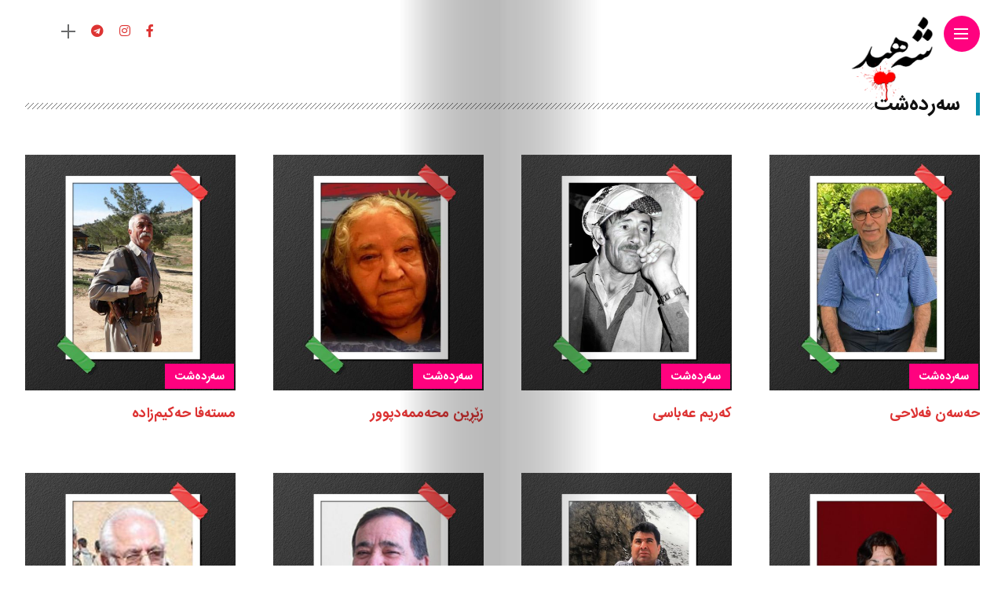

--- FILE ---
content_type: text/html; charset=UTF-8
request_url: https://shehid.com/?cat=51
body_size: 72178
content:

<!DOCTYPE html>
<html dir="rtl" lang="ckb">
<head>
    <meta charset="UTF-8">
    <meta http-equiv="X-UA-Compatible" content="IE=edge">
    <meta name="viewport" content="width=device-width, initial-scale=1">
    <link rel="profile" href="http://gmpg.org/xfn/11" />
    <link rel="pingback" href="https://shehid.com/xmlrpc.php">
		    <title>سەردەشت &#8211; شەهید</title>
<meta name='robots' content='max-image-preview:large' />
<link rel='dns-prefetch' href='//fonts.googleapis.com' />
<link rel="alternate" type="application/rss+xml" title="Feed ـی شەهید &raquo;" href="https://shehid.com/?feed=rss2" />
<link rel="alternate" type="application/rss+xml" title="Feed ـی لێدوانەکانی شەهید &raquo;" href="https://shehid.com/?feed=comments-rss2" />
<link rel="alternate" type="application/rss+xml" title="Feed ـی هاوپۆلەکانی شەهید &raquo; سەردەشت" href="https://shehid.com/?feed=rss2&#038;cat=51" />
<meta property="og:image" content="https://shehid.com/wp-content/uploads/2022/02/Sard343e34-490x550.jpg"/><meta property="og:description" content="ناسراو بە:حەسەن دیواڵی خەڵکی: دیواڵان- سەردەشت ساڵی لەدایك بوون: ١٩٥٤ شوێنی لەدایك بوون: دیواڵان- سەردەشت ڕێکەوتی مالئاوایی: ١٥ی ڕێبەندانی..."/><style id='wp-img-auto-sizes-contain-inline-css' type='text/css'>
img:is([sizes=auto i],[sizes^="auto," i]){contain-intrinsic-size:3000px 1500px}
/*# sourceURL=wp-img-auto-sizes-contain-inline-css */
</style>
<link rel='stylesheet' id='owl-carousel-css' href='https://shehid.com/wp-content/themes/anymag/assets/css/owl.carousel.css?ver=2.3.4' type='text/css' media='all' />
<link rel='stylesheet' id='fontawesome-css' href='https://shehid.com/wp-content/themes/anymag/assets/fonts/fontawesome-5.13.0/css/all.min.css?ver=5.13.0' type='text/css' media='all' />
<link rel='stylesheet' id='simplebar-css' href='https://shehid.com/wp-content/themes/anymag/assets/css/simple-bar.css?ver=2.2.1' type='text/css' media='all' />
<link rel='stylesheet' id='interlace-css-css' href='https://shehid.com/wp-content/themes/anymag/assets/css/interlace.css?ver=2.2.1' type='text/css' media='all' />
<link rel='stylesheet' id='anymag-main-css' href='https://shehid.com/wp-content/themes/anymag/style.css?ver=1.0' type='text/css' media='all' />
<style id='anymag-main-inline-css' type='text/css'>
body,input,.button,.content-part .post-meta,.widget_recent_entries span,.sidebar ul li.cat-item,.list-date,.latest-posts-meta,.post-meta,.slider-list-meta,.sidebar .widget_recent_comments .recentcomments .url,input,select,textarea {font-family:Poppins;}body,#hidden-sidebar.active .widgets-side,.magcover,.post-format,#top-bar-right,.turn-left {background:#fff;} .searchform-overlay {background-color:rgba(255,255,255,0.95);}body p {font-size:15px;line-height:1.6em; letter-spacing:0px;}h1,h2,h3,h4,h5,h6,.widget_recent_entries ul li a,.widget_recent_comments ul li a,.sidebar .widget-title,.post-readmore a,.intro-line h1,.sidebar .recentcomments a {font-family:Oswald;color:#111111;}a,.post-content a,.sidebar a,.post-comments span.reply a,.sidebar .widget a,.sidebar .widget.widget_archive li a {color:#111111;}a:hover,.post-content a:hover,.sidebar a:hover,.post-comments span.reply a:hover,.sidebar .widget ul li a:hover,.sidebar .widget.widget_archive li a:hover {color:#999999;} .post-title,.post-title a {font-size:26px; font-weight:800; line-height:1.3em; letter-spacing:0px;} .slide-title,.slide-title h2 a {font-size:44px; font-weight:800; letter-spacing:0px;} .slide-item {height:510px; } .page-title,.post-header h1,.item-related h5 a,.entry-title,.random-ttl a,.feat-categ-item .content-part h5 a,.sidebar .widget_recent_entries ul li a,.sidebar .widget-content .img-button,.sidebar .widget_recent_comments .recentcomments > a,.sidebar .latest-posts .latest-posts-item a {font-weight:800; } .top-menu-button,#nav-wrapper .simplebar-track.simplebar-vertical {background:#dd3333;}#nav-wrapper .simplebar-scrollbar::before {background:#ffffff} .nav-panel {background:#1e1e1e;}#nav-wrapper .nav-menu li a,.slicknav_nav li a {font-family:Oswald;font-size:33px;font-weight:800; } .magcover,.f-width #site-header {width:50%;} .magcontent,.f-width.nav-open #footer {width:50%; } .magheader {width:50%; } .f-width.nav-open #main-area {margin-left:50%;} .cover-logo {width:18%; } .single .cover-logo {width:80%;} .overlay,.post-overlay {opacity:.3; background:#000000} .fold-shadow-right,.fold-shadow-left,.fold-shadow {opacity:.0} .nav-panel .fold-shadow-left {opacity:.2}#nav-wrapper .nav-menu li a,.sub-menu-toggle::after,#nav-wrapper ul.nav-menu ul a,.slicknav_nav a,#top-search a.search {color:#ffffff;}#nav-wrapper .nav-menu li a:hover,#nav-wrapper .nav-menu li a:hover:after,#topbar-social-links a:hover,.slicknav_nav a:hover,.sticky-social a:hover,.sticky-subscribe a:hover,.current-menu-item > a {color:#fff!important;}#nav-wrapper .nav-menu li a {background:linear-gradient(to bottom,transparent 62%,#dd3333 0) left bottom/0 400% no-repeat; }#nav-wrapper .current-menu-item > a {background:#dd3333!important; }body,.post-list-entry p,.post-entry .post-meta li,.post-content,.post-author,.thecomment p,.latest-posts-meta,#post-navigation span,.sidebar .widget_recent_comments ul,.widget_meta li a,.about-content,.sidebar .widget_recent_comments .recentcomments .url,.comment-text .date,.post-navigation span,.searchform-overlay p,.searchform-overlay .search-field,.searchform-overlay .search-button,input,select,.hidden-sidebar-button a.open-hidden-sidebar,textarea {color:#787878;} .post-content h1,.post-content h2,.post-content h3,.post-content h4,.post-content h5,.post-content h6,.post-content blockquote,.comment-text blockquote,blockquote::before,.post-title,.post-title a,.about-title,.page-title,.post-header h1,.random-ttl a,.feat-title a,.item-related h5 a,.about-title,.about-content h5,.entry-title,.post-readmore a,.category-box h1,#post-navigation h6,.header-social-links a,.postnav-noimage .navprev::after,.postnav-noimage .navnext::after,.sidebar .widget-title,.sidebar .latest-posts-text h4 a,.sidebar .widget_recent_entries a,.sidebar .recentcomments a,.sidebar .widget-content .img-button,.thecomment .comment-text h6.author,.thecomment .comment-text h6.author a,#respond h,label {color:#111111;} .post-title:hover,.post-title a:hover,.random-ttl a:hover,.feat-title a:hover,.post-readmore a:hover,.item-related h5 a:hover,.post-navigation a:hover h6,.sidebar .latest-posts .latest-posts-text h4 a:hover,.sidebar .widget_recent_entries ul li a:hover,.sidebar #recentcomments li a:hover,.header-social-links a:hover {color:#999999;} .post-item .image-part,.owl-stage-outer,.random-image,.feat-categ-item .image-part,.category-wid .category-img,.about-img{border-radius:0px; } .post-item .image-part,.post-list .post-item .image-part {height:300px; } .entry-title {font-size:45px;line-height:1em; letter-spacing:0px; } .underline a {background:linear-gradient(to bottom,transparent 62%,#dd3333 0) left bottom/0 20% no-repeat; } .section-title h4,.author-content {border-left:3px solid #dd3333; }content-part .post-meta,.content-part .post-meta a,.post-meta li,.post-meta li span,.post-entry .post-meta a,.widget-date {color:#111111;}ul.post-meta li:not(:last-child)::after {background:#dd3333;} .content-part .post-meta a:hover,.sidebar .widget .tagcloud a:hover,.post-tags a:hover,.post-entry .post-meta a:hover {color:#999999;} .owl-prev:hover i,.owl-next:hover i,.widget li > .narrow i,.error404 h1 span,.intro-line h1 i,.intro-line h1 b,.intro-line h1 em,.intro-line h1 strong {color:#dd3333;} .post-categs-box .categ a,.single-categs-box .categ a {background:#dd3333;} .post-categs .categ a,.single-categs .categ a,.sidebar ul li.cat-item a,.sidebar ul li.cat-item a:hover {color:#dd3333;}blockquote {border-left:3px solid #dd3333; } .category-box h1 {border-left:5px solid #dd3333; } .post-format {color:#dd3333; } .post-tags a,.sidebar .widget .tagcloud a {background:#f2f2f2!important; color:#787878!important; } .post-readmore i,.post-comments .reply i {color:#dd3333!important; } .related-posts-cover-title h4 {border-bottom:3px solid #dd3333; } .sidebar .widget-title,.random-posts-title h3 {border-left:3px solid #dd3333; } .wp-block-search button,input[type='submit'],input.button {font-family:Oswald;background:#dd3333!important; color:#fff!important; } .wp-block-search button:hover,input[type="submit"]:hover,input.button:hover {background:#dd3333!important; color:#ffffff!important; } .wp-block-button a.wp-block-button__link {background-color:#dd3333; color:#ffffff; border:2px solid #dd3333; } .wp-block-button.is-style-outline a.wp-block-button__link {border:2px solid #dd3333; } .wp-block-button a.wp-block-button__link:hover,.wp-block-button.is-style-outline a.wp-block-button__link:hover {background-color:#dd3333; color:#ffffff; border:2px solid #dd3333; } .pagination .page-numbers.current,.pagination-post > span {background:#dd3333; color:#ffffff; } .navigation.pagination .nav-links a {background:#eeeeee; color:#787878; } .navigation.pagination .nav-links a:hover {background:#e8e8e8; color:#111111; } .intro-line {width:60%;} .intro-line h1 {font-size:26px; }#footer {background:#fafafa;}#footer,#footer-copyright {color:#989898;}#footer a {color:#111111;}#footer a:hover {color:#989898!important;}
/*# sourceURL=anymag-main-inline-css */
</style>
<link rel='stylesheet' id='anymag-responsive-css' href='https://shehid.com/wp-content/themes/anymag/assets/css/responsive.css?ver=1.0' type='text/css' media='all' />
<link rel='stylesheet' id='widgets-fonts-css' href='//fonts.googleapis.com/css?family=Bitter%3A400%2C500%2C600%7CPlayfair+Display%3A400%2C500%2C700%7COswald%3A400%2C500%2C600%7CRoboto%3A400%2C500%2C600%7CTeko%3A400%2C500%2C600&#038;subset=latin%2Clatin-ext' type='text/css' media='all' />
<link rel='stylesheet' id='sbi_styles-css' href='https://shehid.com/wp-content/plugins/instagram-feed/css/sbi-styles.min.css?ver=6.10.0' type='text/css' media='all' />
<style id='wp-emoji-styles-inline-css' type='text/css'>

	img.wp-smiley, img.emoji {
		display: inline !important;
		border: none !important;
		box-shadow: none !important;
		height: 1em !important;
		width: 1em !important;
		margin: 0 0.07em !important;
		vertical-align: -0.1em !important;
		background: none !important;
		padding: 0 !important;
	}
/*# sourceURL=wp-emoji-styles-inline-css */
</style>
<style id='wp-block-library-inline-css' type='text/css'>
:root{--wp-block-synced-color:#7a00df;--wp-block-synced-color--rgb:122,0,223;--wp-bound-block-color:var(--wp-block-synced-color);--wp-editor-canvas-background:#ddd;--wp-admin-theme-color:#007cba;--wp-admin-theme-color--rgb:0,124,186;--wp-admin-theme-color-darker-10:#006ba1;--wp-admin-theme-color-darker-10--rgb:0,107,160.5;--wp-admin-theme-color-darker-20:#005a87;--wp-admin-theme-color-darker-20--rgb:0,90,135;--wp-admin-border-width-focus:2px}@media (min-resolution:192dpi){:root{--wp-admin-border-width-focus:1.5px}}.wp-element-button{cursor:pointer}:root .has-very-light-gray-background-color{background-color:#eee}:root .has-very-dark-gray-background-color{background-color:#313131}:root .has-very-light-gray-color{color:#eee}:root .has-very-dark-gray-color{color:#313131}:root .has-vivid-green-cyan-to-vivid-cyan-blue-gradient-background{background:linear-gradient(135deg,#00d084,#0693e3)}:root .has-purple-crush-gradient-background{background:linear-gradient(135deg,#34e2e4,#4721fb 50%,#ab1dfe)}:root .has-hazy-dawn-gradient-background{background:linear-gradient(135deg,#faaca8,#dad0ec)}:root .has-subdued-olive-gradient-background{background:linear-gradient(135deg,#fafae1,#67a671)}:root .has-atomic-cream-gradient-background{background:linear-gradient(135deg,#fdd79a,#004a59)}:root .has-nightshade-gradient-background{background:linear-gradient(135deg,#330968,#31cdcf)}:root .has-midnight-gradient-background{background:linear-gradient(135deg,#020381,#2874fc)}:root{--wp--preset--font-size--normal:16px;--wp--preset--font-size--huge:42px}.has-regular-font-size{font-size:1em}.has-larger-font-size{font-size:2.625em}.has-normal-font-size{font-size:var(--wp--preset--font-size--normal)}.has-huge-font-size{font-size:var(--wp--preset--font-size--huge)}.has-text-align-center{text-align:center}.has-text-align-left{text-align:left}.has-text-align-right{text-align:right}.has-fit-text{white-space:nowrap!important}#end-resizable-editor-section{display:none}.aligncenter{clear:both}.items-justified-left{justify-content:flex-start}.items-justified-center{justify-content:center}.items-justified-right{justify-content:flex-end}.items-justified-space-between{justify-content:space-between}.screen-reader-text{border:0;clip-path:inset(50%);height:1px;margin:-1px;overflow:hidden;padding:0;position:absolute;width:1px;word-wrap:normal!important}.screen-reader-text:focus{background-color:#ddd;clip-path:none;color:#444;display:block;font-size:1em;height:auto;left:5px;line-height:normal;padding:15px 23px 14px;text-decoration:none;top:5px;width:auto;z-index:100000}html :where(.has-border-color){border-style:solid}html :where([style*=border-top-color]){border-top-style:solid}html :where([style*=border-right-color]){border-right-style:solid}html :where([style*=border-bottom-color]){border-bottom-style:solid}html :where([style*=border-left-color]){border-left-style:solid}html :where([style*=border-width]){border-style:solid}html :where([style*=border-top-width]){border-top-style:solid}html :where([style*=border-right-width]){border-right-style:solid}html :where([style*=border-bottom-width]){border-bottom-style:solid}html :where([style*=border-left-width]){border-left-style:solid}html :where(img[class*=wp-image-]){height:auto;max-width:100%}:where(figure){margin:0 0 1em}html :where(.is-position-sticky){--wp-admin--admin-bar--position-offset:var(--wp-admin--admin-bar--height,0px)}@media screen and (max-width:600px){html :where(.is-position-sticky){--wp-admin--admin-bar--position-offset:0px}}

/*# sourceURL=wp-block-library-inline-css */
</style><style id='global-styles-inline-css' type='text/css'>
:root{--wp--preset--aspect-ratio--square: 1;--wp--preset--aspect-ratio--4-3: 4/3;--wp--preset--aspect-ratio--3-4: 3/4;--wp--preset--aspect-ratio--3-2: 3/2;--wp--preset--aspect-ratio--2-3: 2/3;--wp--preset--aspect-ratio--16-9: 16/9;--wp--preset--aspect-ratio--9-16: 9/16;--wp--preset--color--black: #000000;--wp--preset--color--cyan-bluish-gray: #abb8c3;--wp--preset--color--white: #ffffff;--wp--preset--color--pale-pink: #f78da7;--wp--preset--color--vivid-red: #cf2e2e;--wp--preset--color--luminous-vivid-orange: #ff6900;--wp--preset--color--luminous-vivid-amber: #fcb900;--wp--preset--color--light-green-cyan: #7bdcb5;--wp--preset--color--vivid-green-cyan: #00d084;--wp--preset--color--pale-cyan-blue: #8ed1fc;--wp--preset--color--vivid-cyan-blue: #0693e3;--wp--preset--color--vivid-purple: #9b51e0;--wp--preset--gradient--vivid-cyan-blue-to-vivid-purple: linear-gradient(135deg,rgb(6,147,227) 0%,rgb(155,81,224) 100%);--wp--preset--gradient--light-green-cyan-to-vivid-green-cyan: linear-gradient(135deg,rgb(122,220,180) 0%,rgb(0,208,130) 100%);--wp--preset--gradient--luminous-vivid-amber-to-luminous-vivid-orange: linear-gradient(135deg,rgb(252,185,0) 0%,rgb(255,105,0) 100%);--wp--preset--gradient--luminous-vivid-orange-to-vivid-red: linear-gradient(135deg,rgb(255,105,0) 0%,rgb(207,46,46) 100%);--wp--preset--gradient--very-light-gray-to-cyan-bluish-gray: linear-gradient(135deg,rgb(238,238,238) 0%,rgb(169,184,195) 100%);--wp--preset--gradient--cool-to-warm-spectrum: linear-gradient(135deg,rgb(74,234,220) 0%,rgb(151,120,209) 20%,rgb(207,42,186) 40%,rgb(238,44,130) 60%,rgb(251,105,98) 80%,rgb(254,248,76) 100%);--wp--preset--gradient--blush-light-purple: linear-gradient(135deg,rgb(255,206,236) 0%,rgb(152,150,240) 100%);--wp--preset--gradient--blush-bordeaux: linear-gradient(135deg,rgb(254,205,165) 0%,rgb(254,45,45) 50%,rgb(107,0,62) 100%);--wp--preset--gradient--luminous-dusk: linear-gradient(135deg,rgb(255,203,112) 0%,rgb(199,81,192) 50%,rgb(65,88,208) 100%);--wp--preset--gradient--pale-ocean: linear-gradient(135deg,rgb(255,245,203) 0%,rgb(182,227,212) 50%,rgb(51,167,181) 100%);--wp--preset--gradient--electric-grass: linear-gradient(135deg,rgb(202,248,128) 0%,rgb(113,206,126) 100%);--wp--preset--gradient--midnight: linear-gradient(135deg,rgb(2,3,129) 0%,rgb(40,116,252) 100%);--wp--preset--font-size--small: 13px;--wp--preset--font-size--medium: 20px;--wp--preset--font-size--large: 36px;--wp--preset--font-size--x-large: 42px;--wp--preset--spacing--20: 0.44rem;--wp--preset--spacing--30: 0.67rem;--wp--preset--spacing--40: 1rem;--wp--preset--spacing--50: 1.5rem;--wp--preset--spacing--60: 2.25rem;--wp--preset--spacing--70: 3.38rem;--wp--preset--spacing--80: 5.06rem;--wp--preset--shadow--natural: 6px 6px 9px rgba(0, 0, 0, 0.2);--wp--preset--shadow--deep: 12px 12px 50px rgba(0, 0, 0, 0.4);--wp--preset--shadow--sharp: 6px 6px 0px rgba(0, 0, 0, 0.2);--wp--preset--shadow--outlined: 6px 6px 0px -3px rgb(255, 255, 255), 6px 6px rgb(0, 0, 0);--wp--preset--shadow--crisp: 6px 6px 0px rgb(0, 0, 0);}:where(.is-layout-flex){gap: 0.5em;}:where(.is-layout-grid){gap: 0.5em;}body .is-layout-flex{display: flex;}.is-layout-flex{flex-wrap: wrap;align-items: center;}.is-layout-flex > :is(*, div){margin: 0;}body .is-layout-grid{display: grid;}.is-layout-grid > :is(*, div){margin: 0;}:where(.wp-block-columns.is-layout-flex){gap: 2em;}:where(.wp-block-columns.is-layout-grid){gap: 2em;}:where(.wp-block-post-template.is-layout-flex){gap: 1.25em;}:where(.wp-block-post-template.is-layout-grid){gap: 1.25em;}.has-black-color{color: var(--wp--preset--color--black) !important;}.has-cyan-bluish-gray-color{color: var(--wp--preset--color--cyan-bluish-gray) !important;}.has-white-color{color: var(--wp--preset--color--white) !important;}.has-pale-pink-color{color: var(--wp--preset--color--pale-pink) !important;}.has-vivid-red-color{color: var(--wp--preset--color--vivid-red) !important;}.has-luminous-vivid-orange-color{color: var(--wp--preset--color--luminous-vivid-orange) !important;}.has-luminous-vivid-amber-color{color: var(--wp--preset--color--luminous-vivid-amber) !important;}.has-light-green-cyan-color{color: var(--wp--preset--color--light-green-cyan) !important;}.has-vivid-green-cyan-color{color: var(--wp--preset--color--vivid-green-cyan) !important;}.has-pale-cyan-blue-color{color: var(--wp--preset--color--pale-cyan-blue) !important;}.has-vivid-cyan-blue-color{color: var(--wp--preset--color--vivid-cyan-blue) !important;}.has-vivid-purple-color{color: var(--wp--preset--color--vivid-purple) !important;}.has-black-background-color{background-color: var(--wp--preset--color--black) !important;}.has-cyan-bluish-gray-background-color{background-color: var(--wp--preset--color--cyan-bluish-gray) !important;}.has-white-background-color{background-color: var(--wp--preset--color--white) !important;}.has-pale-pink-background-color{background-color: var(--wp--preset--color--pale-pink) !important;}.has-vivid-red-background-color{background-color: var(--wp--preset--color--vivid-red) !important;}.has-luminous-vivid-orange-background-color{background-color: var(--wp--preset--color--luminous-vivid-orange) !important;}.has-luminous-vivid-amber-background-color{background-color: var(--wp--preset--color--luminous-vivid-amber) !important;}.has-light-green-cyan-background-color{background-color: var(--wp--preset--color--light-green-cyan) !important;}.has-vivid-green-cyan-background-color{background-color: var(--wp--preset--color--vivid-green-cyan) !important;}.has-pale-cyan-blue-background-color{background-color: var(--wp--preset--color--pale-cyan-blue) !important;}.has-vivid-cyan-blue-background-color{background-color: var(--wp--preset--color--vivid-cyan-blue) !important;}.has-vivid-purple-background-color{background-color: var(--wp--preset--color--vivid-purple) !important;}.has-black-border-color{border-color: var(--wp--preset--color--black) !important;}.has-cyan-bluish-gray-border-color{border-color: var(--wp--preset--color--cyan-bluish-gray) !important;}.has-white-border-color{border-color: var(--wp--preset--color--white) !important;}.has-pale-pink-border-color{border-color: var(--wp--preset--color--pale-pink) !important;}.has-vivid-red-border-color{border-color: var(--wp--preset--color--vivid-red) !important;}.has-luminous-vivid-orange-border-color{border-color: var(--wp--preset--color--luminous-vivid-orange) !important;}.has-luminous-vivid-amber-border-color{border-color: var(--wp--preset--color--luminous-vivid-amber) !important;}.has-light-green-cyan-border-color{border-color: var(--wp--preset--color--light-green-cyan) !important;}.has-vivid-green-cyan-border-color{border-color: var(--wp--preset--color--vivid-green-cyan) !important;}.has-pale-cyan-blue-border-color{border-color: var(--wp--preset--color--pale-cyan-blue) !important;}.has-vivid-cyan-blue-border-color{border-color: var(--wp--preset--color--vivid-cyan-blue) !important;}.has-vivid-purple-border-color{border-color: var(--wp--preset--color--vivid-purple) !important;}.has-vivid-cyan-blue-to-vivid-purple-gradient-background{background: var(--wp--preset--gradient--vivid-cyan-blue-to-vivid-purple) !important;}.has-light-green-cyan-to-vivid-green-cyan-gradient-background{background: var(--wp--preset--gradient--light-green-cyan-to-vivid-green-cyan) !important;}.has-luminous-vivid-amber-to-luminous-vivid-orange-gradient-background{background: var(--wp--preset--gradient--luminous-vivid-amber-to-luminous-vivid-orange) !important;}.has-luminous-vivid-orange-to-vivid-red-gradient-background{background: var(--wp--preset--gradient--luminous-vivid-orange-to-vivid-red) !important;}.has-very-light-gray-to-cyan-bluish-gray-gradient-background{background: var(--wp--preset--gradient--very-light-gray-to-cyan-bluish-gray) !important;}.has-cool-to-warm-spectrum-gradient-background{background: var(--wp--preset--gradient--cool-to-warm-spectrum) !important;}.has-blush-light-purple-gradient-background{background: var(--wp--preset--gradient--blush-light-purple) !important;}.has-blush-bordeaux-gradient-background{background: var(--wp--preset--gradient--blush-bordeaux) !important;}.has-luminous-dusk-gradient-background{background: var(--wp--preset--gradient--luminous-dusk) !important;}.has-pale-ocean-gradient-background{background: var(--wp--preset--gradient--pale-ocean) !important;}.has-electric-grass-gradient-background{background: var(--wp--preset--gradient--electric-grass) !important;}.has-midnight-gradient-background{background: var(--wp--preset--gradient--midnight) !important;}.has-small-font-size{font-size: var(--wp--preset--font-size--small) !important;}.has-medium-font-size{font-size: var(--wp--preset--font-size--medium) !important;}.has-large-font-size{font-size: var(--wp--preset--font-size--large) !important;}.has-x-large-font-size{font-size: var(--wp--preset--font-size--x-large) !important;}
/*# sourceURL=global-styles-inline-css */
</style>

<style id='classic-theme-styles-inline-css' type='text/css'>
/*! This file is auto-generated */
.wp-block-button__link{color:#fff;background-color:#32373c;border-radius:9999px;box-shadow:none;text-decoration:none;padding:calc(.667em + 2px) calc(1.333em + 2px);font-size:1.125em}.wp-block-file__button{background:#32373c;color:#fff;text-decoration:none}
/*# sourceURL=/wp-includes/css/classic-themes.min.css */
</style>
<link rel='stylesheet' id='contact-form-7-css' href='https://shehid.com/wp-content/plugins/contact-form-7/includes/css/styles.css?ver=6.1.4' type='text/css' media='all' />
<link rel='stylesheet' id='contact-form-7-rtl-css' href='https://shehid.com/wp-content/plugins/contact-form-7/includes/css/styles-rtl.css?ver=6.1.4' type='text/css' media='all' />
<link rel='stylesheet' id='google-fonts-anymag-css' href='//fonts.googleapis.com/css?family=Poppins:100,100italic,200,200italic,300,300italic,400,400italic,500,500italic,600,600italic,700,700italic,800,800italic,900,900italic%7COswald:100,100italic,200,200italic,300,300italic,400,400italic,500,500italic,600,600italic,700,700italic,800,800italic,900,900italic' type='text/css' media='all' />
<link rel='stylesheet' id='anymag-style-css' href='https://shehid.com/wp-content/themes/anymag/style.css?ver=833619930437' type='text/css' media='all' />
<link rel='stylesheet' id='forget-about-shortcode-buttons-css' href='https://shehid.com/wp-content/plugins/forget-about-shortcode-buttons/public/css/button-styles.css?ver=2.1.3' type='text/css' media='all' />
<script type="text/javascript" src="https://shehid.com/wp-includes/js/jquery/jquery.min.js?ver=3.7.1" id="jquery-core-js"></script>
<script type="text/javascript" src="https://shehid.com/wp-includes/js/jquery/jquery-migrate.min.js?ver=3.4.1" id="jquery-migrate-js"></script>
<link rel="https://api.w.org/" href="https://shehid.com/index.php?rest_route=/" /><link rel="alternate" title="JSON" type="application/json" href="https://shehid.com/index.php?rest_route=/wp/v2/categories/51" /><link rel="EditURI" type="application/rsd+xml" title="RSD" href="https://shehid.com/xmlrpc.php?rsd" />
<link rel="stylesheet" href="https://shehid.com/wp-content/themes/anymag/rtl.css" type="text/css" media="screen" /><meta name="generator" content="WordPress 6.9" />
<style type="text/css">.recentcomments a{display:inline !important;padding:0 !important;margin:0 !important;}</style><link rel="icon" href="https://shehid.com/wp-content/uploads/2022/08/cropped-arm-kdpi-1-32x32.jpg" sizes="32x32" />
<link rel="icon" href="https://shehid.com/wp-content/uploads/2022/08/cropped-arm-kdpi-1-192x192.jpg" sizes="192x192" />
<link rel="apple-touch-icon" href="https://shehid.com/wp-content/uploads/2022/08/cropped-arm-kdpi-1-180x180.jpg" />
<meta name="msapplication-TileImage" content="https://shehid.com/wp-content/uploads/2022/08/cropped-arm-kdpi-1-270x270.jpg" />
		<style type="text/css" id="wp-custom-css">
			.post-content p {
	margin-bottom:0px !important;
}
.pagination {
    display: inline-block;
    padding-left: 0;
    margin: 20px 0;
    border-radius: 4px;
}
.pagination > li {
    display: inline;
}
.pagination > li > a,
.pagination > li > span {
    position: relative;
    float: left;
    padding: 6px 12px;
    margin-left: -1px;
    line-height: 1.42857143;
    color: #337ab7;
    text-decoration: none;
    background-color: #fff;
    border: 1px solid #ddd;
}
.pagination > li:first-child > a,
.pagination > li:first-child > span {
    margin-left: 0;
    border-top-left-radius: 4px;
    border-bottom-left-radius: 4px;
}
.pagination > li:last-child > a,
.pagination > li:last-child > span {
    border-top-right-radius: 4px;
    border-bottom-right-radius: 4px;
}
.pagination > li > a:focus,
.pagination > li > a:hover,
.pagination > li > span:focus,
.pagination > li > span:hover {
    z-index: 2;
    color: #23527c;
    background-color: #eee;
    border-color: #ddd;
}
.pagination > .active > a,
.pagination > .active > a:focus,
.pagination > .active > a:hover,
.pagination > .active > span,
.pagination > .active > span:focus,
.pagination > .active > span:hover {
    z-index: 3;
    color: #fff;
    cursor: default;
    background-color: #337ab7;
    border-color: #337ab7;
}
.pagination > .disabled > a,
.pagination > .disabled > a:focus,
.pagination > .disabled > a:hover,
.pagination > .disabled > span,
.pagination > .disabled > span:focus,
.pagination > .disabled > span:hover {
    color: #777;
    cursor: not-allowed;
    background-color: #fff;
    border-color: #ddd;
}
.pagination-lg > li > a,
.pagination-lg > li > span {
    padding: 10px 16px;
    font-size: 18px;
    line-height: 1.3333333;
}
.pagination-lg > li:first-child > a,
.pagination-lg > li:first-child > span {
    border-top-left-radius: 6px;
    border-bottom-left-radius: 6px;
}
.pagination-lg > li:last-child > a,
.pagination-lg > li:last-child > span {
    border-top-right-radius: 6px;
    border-bottom-right-radius: 6px;
}
.pagination-sm > li > a,
.pagination-sm > li > span {
    padding: 5px 10px;
    font-size: 12px;
    line-height: 1.5;
}
.pagination-sm > li:first-child > a,
.pagination-sm > li:first-child > span {
    border-top-left-radius: 3px;
    border-bottom-left-radius: 3px;
}
.pagination-sm > li:last-child > a,
.pagination-sm > li:last-child > span {
    border-top-right-radius: 3px;
    border-bottom-right-radius: 3px;
}

.pager {
    padding-left: 0;
    margin: 20px 0;
    text-align: center;
    list-style: none;
}
.pager li {
    display: inline;
}
.pager li > a,
.pager li > span {
    display: inline-block;
    padding: 5px 14px;
    background-color: #fff;
    border: 1px solid #ddd;
    border-radius: 15px;
}
.pager li > a:focus,
.pager li > a:hover {
    text-decoration: none;
    background-color: #eee;
}
.pager .next > a,
.pager .next > span {
    float: right;
}
.pager .previous > a,
.pager .previous > span {
    float: left;
}
.pager .disabled > a,
.pager .disabled > a:focus,
.pager .disabled > a:hover,
.pager .disabled > span {
    color: #777;
    cursor: not-allowed;
    background-color: #fff;
}



.post-title, .post-title a ,  .random-ttl h5 a {
	
	color:#dd3333 !important;

}


.pagination > .active > a, .pagination > .active > a:focus, .pagination > .active > a:hover, .pagination > .active > span, .pagination > .active > span:focus, .pagination > .active > span:hover {

	background-color: #dd3333 !important;
 	border-color: #fff !important;

}


.underline a {

background: linear-gradient(to bottom,transparent 62%,#dd3333 0) right bottom/0 20% no-repeat !important;

}

.pagination > li > a, .pagination > li > span {
	color:#dd3333 !important;
}

ul , ul li , ol li {
	list-style:none !important;
}

.header-social-links a , .post-entry .entry-title{
  color: #dd3433 !important;
}

.pagination li.active span {
	color:#fff !important;
}


.category-2 .post-grid .post-item {
    margin: 0 0 50px 2% !important;
}



.post-content li , .post-content p , .post-content li span , .post-content p span {

	font-size:15px !important;

}

h5 {
  font-size: 14px;
}
h6 {
  font-size: 15px;
}

#nav-wrapper .nav-menu li a, .slicknav_nav li a {
	    font-size: 23px !important;
	 	line-height: 52px !important;
}


.entry-title {
	font-size:26px !important;
	line-height:50px;
	
}

.feat-categ-item .content-part h5 a {
	font-size: 15px !important;
	line-height:32px !important;
}

.post-title, .post-title a {
    font-size: 16px !important;
}

.f-width .category-box h1 {
  font-size: 23px !important;
}

.post-categs-box .categ a, .single-categs-box .categ a {
	font-size: 13px !important;
}


.slide-title, .slide-title h2 a {
    font-size: 28px !important;
    line-height: 49px !important;
}

.sidebar .widget-title, .random-posts-title h3 {
	font-family: 'K24';
}

.sidebar ul li.cat-item a {
	font-family: 'K24';
}

.post-meta , .single-post-date {
	display:none !important;
}		</style>
		</head>

<body class="rtl archive category category-serdasht category-51 wp-theme-anymag">

  	
	<div id="hidden-sidebar" class="sidebar">
		<div class="widgets-side">
			<a href="#" class="close-button"><i class="close-icon"></i></a>
			<div id="archives-2" class="widget widget_archive"><h4 class="widget-title">ئه‌رشیفه‌کان</h4>
			<ul>
					<li><a href='https://shehid.com/?m=202406'>حوزه‌یران 2024</a></li>
	<li><a href='https://shehid.com/?m=202405'>ئایار 2024</a></li>
	<li><a href='https://shehid.com/?m=202302'>شوبات 2023</a></li>
	<li><a href='https://shehid.com/?m=202212'>كانونی یه‌كه‌م 2022</a></li>
	<li><a href='https://shehid.com/?m=202210'>تشرینی یه‌كه‌م 2022</a></li>
	<li><a href='https://shehid.com/?m=202209'>ئه‌یلول 2022</a></li>
	<li><a href='https://shehid.com/?m=202208'>ئاب 2022</a></li>
	<li><a href='https://shehid.com/?m=202207'>تەممووز 2022</a></li>
	<li><a href='https://shehid.com/?m=202206'>حوزه‌یران 2022</a></li>
	<li><a href='https://shehid.com/?m=202205'>ئایار 2022</a></li>
	<li><a href='https://shehid.com/?m=202204'>نیسان 2022</a></li>
	<li><a href='https://shehid.com/?m=202203'>ئازار 2022</a></li>
	<li><a href='https://shehid.com/?m=202202'>شوبات 2022</a></li>
	<li><a href='https://shehid.com/?m=202201'>كانونی دووه‌م 2022</a></li>
	<li><a href='https://shehid.com/?m=202112'>كانونی یه‌كه‌م 2021</a></li>
	<li><a href='https://shehid.com/?m=202111'>تشرینی دووه‌م 2021</a></li>
	<li><a href='https://shehid.com/?m=202110'>تشرینی یه‌كه‌م 2021</a></li>
	<li><a href='https://shehid.com/?m=202109'>ئه‌یلول 2021</a></li>
	<li><a href='https://shehid.com/?m=202108'>ئاب 2021</a></li>
	<li><a href='https://shehid.com/?m=202107'>تەممووز 2021</a></li>
	<li><a href='https://shehid.com/?m=202106'>حوزه‌یران 2021</a></li>
	<li><a href='https://shehid.com/?m=202105'>ئایار 2021</a></li>
	<li><a href='https://shehid.com/?m=202104'>نیسان 2021</a></li>
	<li><a href='https://shehid.com/?m=202103'>ئازار 2021</a></li>
	<li><a href='https://shehid.com/?m=202102'>شوبات 2021</a></li>
	<li><a href='https://shehid.com/?m=202101'>كانونی دووه‌م 2021</a></li>
	<li><a href='https://shehid.com/?m=202005'>ئایار 2020</a></li>
	<li><a href='https://shehid.com/?m=202004'>نیسان 2020</a></li>
			</ul>

			</div><div id="categories-2" class="widget widget_categories"><h4 class="widget-title">هاوپۆله‌كان</h4>
			<ul>
					<li class="cat-item cat-item-81"><a href="https://shehid.com/?cat=81">ئیعدامی ٥٩ لاوی مەهاباد</a>
</li>
	<li class="cat-item cat-item-2"><a href="https://shehid.com/?cat=2">بابەت</a>
</li>
	<li class="cat-item cat-item-46"><a href="https://shehid.com/?cat=46">بانە</a>
</li>
	<li class="cat-item cat-item-47"><a href="https://shehid.com/?cat=47">بۆکان</a>
</li>
	<li class="cat-item cat-item-78"><a href="https://shehid.com/?cat=78">پەرتووکی شەهیدان</a>
</li>
	<li class="cat-item cat-item-68"><a href="https://shehid.com/?cat=68">پۆستەری شەهیدان</a>
</li>
	<li class="cat-item cat-item-65"><a href="https://shehid.com/?cat=65">پیرانشار</a>
</li>
	<li class="cat-item cat-item-76"><a href="https://shehid.com/?cat=76">جوڵانەوەی ٤٦-٤٧</a>
</li>
	<li class="cat-item cat-item-66"><a href="https://shehid.com/?cat=66">دالەهۆ</a>
</li>
	<li class="cat-item cat-item-48"><a href="https://shehid.com/?cat=48">دیواندەرە</a>
</li>
	<li class="cat-item cat-item-49"><a href="https://shehid.com/?cat=49">رەبەت</a>
</li>
	<li class="cat-item cat-item-44"><a href="https://shehid.com/?cat=44">ڕێبەرانی شەهید</a>
</li>
	<li class="cat-item cat-item-69"><a href="https://shehid.com/?cat=69">ژیاننامەی شەهیدان</a>
</li>
	<li class="cat-item cat-item-50"><a href="https://shehid.com/?cat=50">سنە</a>
</li>
	<li class="cat-item cat-item-51 current-cat"><a aria-current="page" href="https://shehid.com/?cat=51">سەردەشت</a>
</li>
	<li class="cat-item cat-item-52"><a href="https://shehid.com/?cat=52">سەقز</a>
</li>
	<li class="cat-item cat-item-53"><a href="https://shehid.com/?cat=53">سەڵماس</a>
</li>
	<li class="cat-item cat-item-54"><a href="https://shehid.com/?cat=54">شنۆ</a>
</li>
	<li class="cat-item cat-item-77"><a href="https://shehid.com/?cat=77">شەهیدانی ١٧ ی خەرمانان</a>
</li>
	<li class="cat-item cat-item-83"><a href="https://shehid.com/?cat=83">شەهیدانی ٦ ی ڕەزبەر</a>
</li>
	<li class="cat-item cat-item-45"><a href="https://shehid.com/?cat=45">شەهیدانی ڕێبەریی</a>
</li>
	<li class="cat-item cat-item-75"><a href="https://shehid.com/?cat=75">شەهیدانی کۆماری کوردستان</a>
</li>
	<li class="cat-item cat-item-62"><a href="https://shehid.com/?cat=62">فەرماندەرانی شەهید</a>
</li>
	<li class="cat-item cat-item-63"><a href="https://shehid.com/?cat=63">کاروانی شەهیدان</a>
</li>
	<li class="cat-item cat-item-67"><a href="https://shehid.com/?cat=67">کرماشان و کامیاران</a>
</li>
	<li class="cat-item cat-item-79"><a href="https://shehid.com/?cat=79">لەکەشکۆڵی هاوسەنگەرانەوە</a>
</li>
	<li class="cat-item cat-item-55"><a href="https://shehid.com/?cat=55">ماکۆ ، خۆی</a>
</li>
	<li class="cat-item cat-item-56"><a href="https://shehid.com/?cat=56">مەریوان</a>
</li>
	<li class="cat-item cat-item-57"><a href="https://shehid.com/?cat=57">مەهاباد</a>
</li>
	<li class="cat-item cat-item-58"><a href="https://shehid.com/?cat=58">نەغەدە</a>
</li>
	<li class="cat-item cat-item-59"><a href="https://shehid.com/?cat=59">هەورامان و جوانرۆ</a>
</li>
	<li class="cat-item cat-item-60"><a href="https://shehid.com/?cat=60">هەوشار</a>
</li>
	<li class="cat-item cat-item-61"><a href="https://shehid.com/?cat=61">ورمێ</a>
</li>
	<li class="cat-item cat-item-1"><a href="https://shehid.com/?cat=1">یادی شەهیدان</a>
</li>
			</ul>

			</div><div id="meta-2" class="widget widget_meta"><h4 class="widget-title">په‌یوه‌ندی دار:</h4>
		<ul>
						<li><a href="https://shehid.com/wp-login.php">چوونەژوورەوە</a></li>
			<li><a href="https://shehid.com/?feed=rss2">ڕاگەیەنەری بابەتەکان</a></li>
			<li><a href="https://shehid.com/?feed=comments-rss2">پێشبردنی سەرنجەکان</a></li>

			<li><a href="https://wordpress.org/">WordPress.org</a></li>
		</ul>

		</div><div id="category-9" class="widget widget_category"></div>		</div>
	</div>

<div class="site-wrapper f-width">
  <div class="magheader">
         <header id="site-header">
  
  <div class="top-menu-button">
    <a href="#" class="open-hidden-menu">
      <span class="bar-1"></span>
      <span class="bar-2"></span>
      <span class="bar-3"></span>
    </a>
  </div>

  <div class="top-logo">
        <a href="https://shehid.com/"><img src="https://shehid.com/wp-content/uploads/2021/01/logotransparent.png" alt="شەهید" /></a>
     
  </div>
  
  <div class="nav-panel">
    <div class="fold-shadow-left"></div>
    <div class="nav-header">
      <div class="menu-logo">
                <a href="https://shehid.com/"><img src="https://shehid.com/wp-content/uploads/2022/08/Arm_KDPI2022.png" alt="شەهید" /></a>
         
      </div>
          </div>
    <div id="nav-wrapper" data-simplebar>
      <div class="menu-%d9%be%db%95%d8%b1%d8%aa%d9%88%d9%88%d9%83-container"><ul id="menu-%d9%be%db%95%d8%b1%d8%aa%d9%88%d9%88%d9%83" class="nav-menu"><li id="menu-item-1273" class="menu-item menu-item-type-custom menu-item-object-custom menu-item-home menu-item-1273"><a href="http://shehid.com">سەرەتا</a></li>
<li id="menu-item-3424" class="menu-item menu-item-type-taxonomy menu-item-object-category menu-item-3424"><a href="https://shehid.com/?cat=75">شەهیدانی کۆماری کوردستان</a></li>
<li id="menu-item-3425" class="menu-item menu-item-type-taxonomy menu-item-object-category menu-item-3425"><a href="https://shehid.com/?cat=76">جوڵانەوەی ٤٦-٤٧</a></li>
<li id="menu-item-1274" class="menu-item menu-item-type-taxonomy menu-item-object-category menu-item-has-children menu-item-1274"><a href="https://shehid.com/?cat=44">ڕێبەرانی شەهید</a><span class="sub-menu-toggle"></span>
<ul class="sub-menu">
	<li id="menu-item-1375" class="menu-item menu-item-type-post_type menu-item-object-post menu-item-1375"><a href="https://shehid.com/?p=1313">پێشەوا قازی محەممەد</a></li>
	<li id="menu-item-1374" class="menu-item menu-item-type-post_type menu-item-object-post menu-item-1374"><a href="https://shehid.com/?p=1325">دوکتور عەبدولڕەحمان قاسملوو</a></li>
	<li id="menu-item-1373" class="menu-item menu-item-type-post_type menu-item-object-post menu-item-1373"><a href="https://shehid.com/?p=1336">دوكتور سادق شەڕەفکەندی</a></li>
</ul>
</li>
<li id="menu-item-1275" class="menu-item menu-item-type-taxonomy menu-item-object-category menu-item-1275"><a href="https://shehid.com/?cat=45">شەهیدانی ڕێبەریی</a></li>
<li id="menu-item-21329" class="menu-item menu-item-type-taxonomy menu-item-object-category menu-item-21329"><a href="https://shehid.com/?cat=81">ئیعدامی ٥٩ لاوی مەهاباد</a></li>
<li id="menu-item-3426" class="menu-item menu-item-type-taxonomy menu-item-object-category menu-item-3426"><a href="https://shehid.com/?cat=77">شەهیدانی ١٧ ی خەرمانان</a></li>
<li id="menu-item-21673" class="menu-item menu-item-type-taxonomy menu-item-object-category menu-item-21673"><a href="https://shehid.com/?cat=83">شەهیدانی ٦ ی ڕەزبەر</a></li>
<li id="menu-item-2107" class="menu-item menu-item-type-custom menu-item-object-custom current-menu-ancestor current-menu-parent menu-item-has-children menu-item-2107"><a href="#">شەهیدانی هێز و کۆمیتە شارستانەکان</a><span class="sub-menu-toggle"></span>
<ul class="sub-menu">
	<li id="menu-item-1279" class="menu-item menu-item-type-taxonomy menu-item-object-category menu-item-1279"><a href="https://shehid.com/?cat=46">بانە</a></li>
	<li id="menu-item-1280" class="menu-item menu-item-type-taxonomy menu-item-object-category menu-item-1280"><a href="https://shehid.com/?cat=47">بۆکان</a></li>
	<li id="menu-item-1281" class="menu-item menu-item-type-taxonomy menu-item-object-category menu-item-1281"><a href="https://shehid.com/?cat=48">دیواندەرە</a></li>
	<li id="menu-item-1282" class="menu-item menu-item-type-taxonomy menu-item-object-category menu-item-1282"><a href="https://shehid.com/?cat=49">رەبەت</a></li>
	<li id="menu-item-1283" class="menu-item menu-item-type-taxonomy menu-item-object-category menu-item-1283"><a href="https://shehid.com/?cat=50">سنە</a></li>
	<li id="menu-item-1284" class="menu-item menu-item-type-taxonomy menu-item-object-category current-menu-item menu-item-1284"><a href="https://shehid.com/?cat=51" aria-current="page">سەردەشت</a></li>
	<li id="menu-item-1285" class="menu-item menu-item-type-taxonomy menu-item-object-category menu-item-1285"><a href="https://shehid.com/?cat=52">سەقز</a></li>
	<li id="menu-item-1286" class="menu-item menu-item-type-taxonomy menu-item-object-category menu-item-1286"><a href="https://shehid.com/?cat=53">سەڵماس</a></li>
	<li id="menu-item-1287" class="menu-item menu-item-type-taxonomy menu-item-object-category menu-item-1287"><a href="https://shehid.com/?cat=54">شنۆ</a></li>
	<li id="menu-item-1288" class="menu-item menu-item-type-taxonomy menu-item-object-category menu-item-1288"><a href="https://shehid.com/?cat=55">ماکۆ ، خۆی</a></li>
	<li id="menu-item-1289" class="menu-item menu-item-type-taxonomy menu-item-object-category menu-item-1289"><a href="https://shehid.com/?cat=56">مەریوان</a></li>
	<li id="menu-item-1290" class="menu-item menu-item-type-taxonomy menu-item-object-category menu-item-1290"><a href="https://shehid.com/?cat=57">مەهاباد</a></li>
	<li id="menu-item-1291" class="menu-item menu-item-type-taxonomy menu-item-object-category menu-item-1291"><a href="https://shehid.com/?cat=58">نەغەدە</a></li>
	<li id="menu-item-1292" class="menu-item menu-item-type-taxonomy menu-item-object-category menu-item-1292"><a href="https://shehid.com/?cat=59">هەورامان و جوانرۆ</a></li>
	<li id="menu-item-1293" class="menu-item menu-item-type-taxonomy menu-item-object-category menu-item-1293"><a href="https://shehid.com/?cat=60">هەوشار</a></li>
	<li id="menu-item-1294" class="menu-item menu-item-type-taxonomy menu-item-object-category menu-item-1294"><a href="https://shehid.com/?cat=61">ورمێ</a></li>
	<li id="menu-item-1468" class="menu-item menu-item-type-taxonomy menu-item-object-category menu-item-1468"><a href="https://shehid.com/?cat=65">پیرانشار</a></li>
	<li id="menu-item-1469" class="menu-item menu-item-type-taxonomy menu-item-object-category menu-item-1469"><a href="https://shehid.com/?cat=66">دالەهۆ</a></li>
	<li id="menu-item-1470" class="menu-item menu-item-type-taxonomy menu-item-object-category menu-item-1470"><a href="https://shehid.com/?cat=67">کرماشان و کامیاران</a></li>
</ul>
</li>
<li id="menu-item-1385" class="menu-item menu-item-type-taxonomy menu-item-object-category menu-item-1385"><a href="https://shehid.com/?cat=62">فەرماندەرانی شەهید</a></li>
<li id="menu-item-1381" class="menu-item menu-item-type-taxonomy menu-item-object-category menu-item-1381"><a href="https://shehid.com/?cat=63">کاروانی شەهیدان</a></li>
<li id="menu-item-2144" class="menu-item menu-item-type-taxonomy menu-item-object-category menu-item-2144"><a href="https://shehid.com/?cat=1">یادی شەهیدان</a></li>
<li id="menu-item-1471" class="menu-item menu-item-type-taxonomy menu-item-object-category menu-item-1471"><a href="https://shehid.com/?cat=68">پۆستەری شەهیدان</a></li>
<li id="menu-item-1472" class="menu-item menu-item-type-taxonomy menu-item-object-category menu-item-1472"><a href="https://shehid.com/?cat=69">ژیاننامەی شەهیدان</a></li>
<li id="menu-item-10993" class="menu-item menu-item-type-taxonomy menu-item-object-category menu-item-10993"><a href="https://shehid.com/?cat=78">پەرتووکی شەهیدان</a></li>
<li id="menu-item-544" class="menu-item menu-item-type-post_type menu-item-object-page menu-item-544"><a href="https://shehid.com/?page_id=542">پەیوەندی</a></li>
<li id="menu-item-20728" class="menu-item menu-item-type-taxonomy menu-item-object-category menu-item-20728"><a href="https://shehid.com/?cat=79">لەکەشکۆڵی هاوسەنگەرانەوە</a></li>
</ul></div>      <div class="menu-search">
              <div class="site-search">
          <div id="top-search">
           <a href="#" class="search"><i class="fas fa-search"></i>گەڕان</a>
          </div>
        </div> 
            </div>
   </div>
  </div>

</header>       
    <header id="content-header">
  
   <div class="header-social-links">
<a href="https://www.facebook.com/shehid1945" target="_blank"><i class="fab fa-facebook-f"></i></a><a href="https://www.instagram.com/shehid1945/" target="_blank"><i class="fab fa-instagram"></i></a><a href="https://t.me/shehid1945" target="_blank"><i class="fab fa-telegram"></i></a></div>  

<div id="top-bar-right">
   
      <div class="header-icon">
      <div class="hidden-sidebar-button">
        <a href="#" class="open-hidden-sidebar">
          <span class="bar-1"></span>
          <span class="bar-2"></span>
        </a>
      </div>
    </div>
    </div>
  
</header> 
  </div>

    
  
  <div class="magcontent">
          <div class="fold-shadow"></div>
    

    <div id="main-area" class=""> 

       
      
      <div class="category-box side-pattern">
        <h1>سەردەشت</h1>
      </div> 
      <div class="posts-area">
      
        <div class="blog-posts post-grid">
                  
  

  <div class="post-item">
    <article id="post-20928">
     
        <div class="image-part hoverzoom">
          <div class="overlay"></div>
            
          <a href="https://shehid.com/?p=20928">
              
              <img width="490" height="550" src="https://shehid.com/wp-content/uploads/2022/02/Sard343e34-490x550.jpg" class="attachment-anymag-misc size-anymag-misc wp-post-image" alt="" decoding="async" fetchpriority="high" /> 
              
          </a>   
                        <div class="post-categs-box">
                <span class="categ"><a href="https://shehid.com/?cat=51" rel="category">سەردەشت</a></span>
              </div>
                  </div>

        <div class="content-part">
          <div class="the-content">
                                        <h2 class="post-title underline">
                <a href="https://shehid.com/?p=20928">حەسەن فەلاحی</a>
              </h2>
                                        <ul class="post-meta">
                
                            <li class="list-date">
                <span class="post-date">2022-02-12</span>
              </li>
               
                            <li class="list-comment">
                             </li>
               
            </ul>
             
          </div>
        </div>
  

        </article>
  </div> 
                   
  

  <div class="post-item">
    <article id="post-20897">
     
        <div class="image-part hoverzoom">
          <div class="overlay"></div>
            
          <a href="https://shehid.com/?p=20897">
              
              <img width="490" height="550" src="https://shehid.com/wp-content/uploads/2022/01/SARD2398098-490x550.jpg" class="attachment-anymag-misc size-anymag-misc wp-post-image" alt="" decoding="async" /> 
              
          </a>   
                        <div class="post-categs-box">
                <span class="categ"><a href="https://shehid.com/?cat=51" rel="category">سەردەشت</a></span>
              </div>
                  </div>

        <div class="content-part">
          <div class="the-content">
                                        <h2 class="post-title underline">
                <a href="https://shehid.com/?p=20897">کەریم عەباسی</a>
              </h2>
                                        <ul class="post-meta">
                
                            <li class="list-date">
                <span class="post-date">2022-01-10</span>
              </li>
               
                            <li class="list-comment">
                             </li>
               
            </ul>
             
          </div>
        </div>
  

        </article>
  </div> 
                   
  

  <div class="post-item">
    <article id="post-20706">
     
        <div class="image-part hoverzoom">
          <div class="overlay"></div>
            
          <a href="https://shehid.com/?p=20706">
              
              <img width="490" height="550" src="https://shehid.com/wp-content/uploads/2021/08/Sardast-45621-490x550.jpg" class="attachment-anymag-misc size-anymag-misc wp-post-image" alt="" decoding="async" /> 
              
          </a>   
                        <div class="post-categs-box">
                <span class="categ"><a href="https://shehid.com/?cat=51" rel="category">سەردەشت</a></span>
              </div>
                  </div>

        <div class="content-part">
          <div class="the-content">
                                        <h2 class="post-title underline">
                <a href="https://shehid.com/?p=20706">زێڕین محەممەدپوور</a>
              </h2>
                                        <ul class="post-meta">
                
                            <li class="list-date">
                <span class="post-date">2021-08-22</span>
              </li>
               
                            <li class="list-comment">
                             </li>
               
            </ul>
             
          </div>
        </div>
  

        </article>
  </div> 
                   
  

  <div class="post-item">
    <article id="post-19207">
     
        <div class="image-part hoverzoom">
          <div class="overlay"></div>
            
          <a href="https://shehid.com/?p=19207">
              
              <img width="490" height="550" src="https://shehid.com/wp-content/uploads/2021/05/SAR232-490x550.jpg" class="attachment-anymag-misc size-anymag-misc wp-post-image" alt="" decoding="async" loading="lazy" /> 
              
          </a>   
                        <div class="post-categs-box">
                <span class="categ"><a href="https://shehid.com/?cat=51" rel="category">سەردەشت</a></span>
              </div>
                  </div>

        <div class="content-part">
          <div class="the-content">
                                        <h2 class="post-title underline">
                <a href="https://shehid.com/?p=19207">مستەفا حەکیم‌زادە</a>
              </h2>
                                        <ul class="post-meta">
                
                            <li class="list-date">
                <span class="post-date">2021-05-05</span>
              </li>
               
                            <li class="list-comment">
                             </li>
               
            </ul>
             
          </div>
        </div>
  

        </article>
  </div> 
                   
  

  <div class="post-item">
    <article id="post-17542">
     
        <div class="image-part hoverzoom">
          <div class="overlay"></div>
            
          <a href="https://shehid.com/?p=17542">
              
              <img width="490" height="550" src="https://shehid.com/wp-content/uploads/2021/04/SARDA2321-490x550.jpg" class="attachment-anymag-misc size-anymag-misc wp-post-image" alt="" decoding="async" loading="lazy" /> 
              
          </a>   
                        <div class="post-categs-box">
                <span class="categ"><a href="https://shehid.com/?cat=51" rel="category">سەردەشت</a></span>
              </div>
                  </div>

        <div class="content-part">
          <div class="the-content">
                                        <h2 class="post-title underline">
                <a href="https://shehid.com/?p=17542">نازدار مەحموودزادە</a>
              </h2>
                                        <ul class="post-meta">
                
                            <li class="list-date">
                <span class="post-date">2021-04-11</span>
              </li>
               
                            <li class="list-comment">
                             </li>
               
            </ul>
             
          </div>
        </div>
  

        </article>
  </div> 
                   
  

  <div class="post-item">
    <article id="post-13114">
     
        <div class="image-part hoverzoom">
          <div class="overlay"></div>
            
          <a href="https://shehid.com/?p=13114">
              
              <img width="490" height="550" src="https://shehid.com/wp-content/uploads/2021/03/SAR1-490x550.jpg" class="attachment-anymag-misc size-anymag-misc wp-post-image" alt="" decoding="async" loading="lazy" /> 
              
          </a>   
                        <div class="post-categs-box">
                <span class="categ"><a href="https://shehid.com/?cat=51" rel="category">سەردەشت</a></span>
              </div>
                  </div>

        <div class="content-part">
          <div class="the-content">
                                        <h2 class="post-title underline">
                <a href="https://shehid.com/?p=13114">ئازاد ئاڵی</a>
              </h2>
                                        <ul class="post-meta">
                
                            <li class="list-date">
                <span class="post-date">2021-03-06</span>
              </li>
               
                            <li class="list-comment">
                             </li>
               
            </ul>
             
          </div>
        </div>
  

        </article>
  </div> 
                   
  

  <div class="post-item">
    <article id="post-15302">
     
        <div class="image-part hoverzoom">
          <div class="overlay"></div>
            
          <a href="https://shehid.com/?p=15302">
              
              <img width="490" height="550" src="https://shehid.com/wp-content/uploads/2021/03/SAR161-490x550.jpg" class="attachment-anymag-misc size-anymag-misc wp-post-image" alt="" decoding="async" loading="lazy" /> 
              
          </a>   
                        <div class="post-categs-box">
                <span class="categ"><a href="https://shehid.com/?cat=51" rel="category">سەردەشت</a></span>
              </div>
                  </div>

        <div class="content-part">
          <div class="the-content">
                                        <h2 class="post-title underline">
                <a href="https://shehid.com/?p=15302">حاجی حوسێن حەدداد</a>
              </h2>
                                        <ul class="post-meta">
                
                            <li class="list-date">
                <span class="post-date">2021-03-03</span>
              </li>
               
                            <li class="list-comment">
                             </li>
               
            </ul>
             
          </div>
        </div>
  

        </article>
  </div> 
                   
  

  <div class="post-item">
    <article id="post-13147">
     
        <div class="image-part hoverzoom">
          <div class="overlay"></div>
            
          <a href="https://shehid.com/?p=13147">
              
              <img width="490" height="550" src="https://shehid.com/wp-content/uploads/2021/03/SAR166-490x550.jpg" class="attachment-anymag-misc size-anymag-misc wp-post-image" alt="" decoding="async" loading="lazy" /> 
              
          </a>   
                        <div class="post-categs-box">
                <span class="categ"><a href="https://shehid.com/?cat=51" rel="category">سەردەشت</a></span>
              </div>
                  </div>

        <div class="content-part">
          <div class="the-content">
                                        <h2 class="post-title underline">
                <a href="https://shehid.com/?p=13147">حەمەڕەسووڵ حەسەن‌پوور</a>
              </h2>
                                        <ul class="post-meta">
                
                            <li class="list-date">
                <span class="post-date">2021-03-03</span>
              </li>
               
                            <li class="list-comment">
                             </li>
               
            </ul>
             
          </div>
        </div>
  

        </article>
  </div> 
                   
  

  <div class="post-item">
    <article id="post-13083">
     
        <div class="image-part hoverzoom">
          <div class="overlay"></div>
            
          <a href="https://shehid.com/?p=13083">
              
              <img width="490" height="550" src="https://shehid.com/wp-content/uploads/2021/03/SAR11-490x550.jpg" class="attachment-anymag-misc size-anymag-misc wp-post-image" alt="" decoding="async" loading="lazy" /> 
              
          </a>   
                        <div class="post-categs-box">
                <span class="categ"><a href="https://shehid.com/?cat=51" rel="category">سەردەشت</a></span>
              </div>
                  </div>

        <div class="content-part">
          <div class="the-content">
                                        <h2 class="post-title underline">
                <a href="https://shehid.com/?p=13083">قادر نه‌زمی</a>
              </h2>
                                        <ul class="post-meta">
                
                            <li class="list-date">
                <span class="post-date">2021-03-03</span>
              </li>
               
                            <li class="list-comment">
                             </li>
               
            </ul>
             
          </div>
        </div>
  

        </article>
  </div> 
                   
  

  <div class="post-item">
    <article id="post-12795">
     
        <div class="image-part hoverzoom">
          <div class="overlay"></div>
            
          <a href="https://shehid.com/?p=12795">
              
              <img width="490" height="550" src="https://shehid.com/wp-content/uploads/2021/03/SAR169-490x550.jpg" class="attachment-anymag-misc size-anymag-misc wp-post-image" alt="" decoding="async" loading="lazy" /> 
              
          </a>   
                        <div class="post-categs-box">
                <span class="categ"><a href="https://shehid.com/?cat=51" rel="category">سەردەشت</a></span>
              </div>
                  </div>

        <div class="content-part">
          <div class="the-content">
                                        <h2 class="post-title underline">
                <a href="https://shehid.com/?p=12795">ره‌حیم له‌شك</a>
              </h2>
                                        <ul class="post-meta">
                
                            <li class="list-date">
                <span class="post-date">2021-03-03</span>
              </li>
               
                            <li class="list-comment">
                             </li>
               
            </ul>
             
          </div>
        </div>
  

        </article>
  </div> 
                   
  

  <div class="post-item">
    <article id="post-13178">
     
        <div class="image-part hoverzoom">
          <div class="overlay"></div>
            
          <a href="https://shehid.com/?p=13178">
              
              <img width="490" height="550" src="https://shehid.com/wp-content/uploads/2021/03/SAR3-490x550.jpg" class="attachment-anymag-misc size-anymag-misc wp-post-image" alt="" decoding="async" loading="lazy" /> 
              
          </a>   
                        <div class="post-categs-box">
                <span class="categ"><a href="https://shehid.com/?cat=51" rel="category">سەردەشت</a></span>
              </div>
                  </div>

        <div class="content-part">
          <div class="the-content">
                                        <h2 class="post-title underline">
                <a href="https://shehid.com/?p=13178">ئیسماعیل عەبدوڵڵازادە</a>
              </h2>
                                        <ul class="post-meta">
                
                            <li class="list-date">
                <span class="post-date">2021-03-02</span>
              </li>
               
                            <li class="list-comment">
                             </li>
               
            </ul>
             
          </div>
        </div>
  

        </article>
  </div> 
                   
  

  <div class="post-item">
    <article id="post-13152">
     
        <div class="image-part hoverzoom">
          <div class="overlay"></div>
            
          <a href="https://shehid.com/?p=13152">
              
              <img width="490" height="550" src="https://shehid.com/wp-content/uploads/2021/03/SAR162-490x550.jpg" class="attachment-anymag-misc size-anymag-misc wp-post-image" alt="" decoding="async" loading="lazy" /> 
              
          </a>   
                        <div class="post-categs-box">
                <span class="categ"><a href="https://shehid.com/?cat=51" rel="category">سەردەشت</a></span>
              </div>
                  </div>

        <div class="content-part">
          <div class="the-content">
                                        <h2 class="post-title underline">
                <a href="https://shehid.com/?p=13152">حاجی عەلی موتەفیق‌ئەدیب</a>
              </h2>
                                        <ul class="post-meta">
                
                            <li class="list-date">
                <span class="post-date">2021-03-02</span>
              </li>
               
                            <li class="list-comment">
                             </li>
               
            </ul>
             
          </div>
        </div>
  

        </article>
  </div> 
         
          <div class="page-nav">
            <div class="text-center"><nav><ul class="pagination"><li class="disabled hidden-xs"><span><span aria-hidden="true"> page 1 - 25</span></span></li><li class="active"><span>1 <span class="sr-only">(current)</span></span>

    </li><li><a href='https://shehid.com/?cat=51&#038;paged=2'>2</a></li><li><a href='https://shehid.com/?cat=51&#038;paged=3'>3</a></li><li><a href='https://shehid.com/?cat=51&#038;paged=4'>4</a></li><li><a href='https://shehid.com/?cat=51&#038;paged=5'>5</a></li><li><a href='https://shehid.com/?cat=51&#038;paged=6'>6</a></li><li><a href='https://shehid.com/?cat=51&#038;paged=7'>7</a></li><li><a href="https://shehid.com/?cat=51&#038;paged=2"  aria-label='Next'><span class='hidden-xs'>دواتر </span>&rsaquo;</a></li><li><a href='https://shehid.com/?cat=51&#038;paged=25' aria-label='Last'><span class='hidden-xs'>پێشتر </span>&raquo;</a></li></ul></nav></div>          </div>
          
        </div>  
      </div>
            
          </div>
    <footer id="footer">
    <div class="container">
  
       
           <div class="footer-logo">
          <a href="https://shehid.com/"><img src="https://shehid.com/wp-content/uploads/2021/01/Shehid-Logo.png" alt="شەهید"></a>
       </div> 
        
      

          <div class="footer-social-links">
<a href="https://www.facebook.com/shehid1945" target="_blank"><i class="fab fa-facebook-f"></i></a><a href="https://www.instagram.com/shehid1945/" target="_blank"><i class="fab fa-instagram"></i></a><a href="https://t.me/shehid1945/" target="_blank"><i class="fab fa-telegram"></i></a></div> 
     

                <div id="footer-copyright">

        شەهید © 2021      </div>
       
  </div>
</footer>

<div class="searchform-overlay">
    <a href="javascript:;" class="btn-close-search"><i class="close-icon"></i></a>
    <div class="searchform">
      <p>ووشەیەک یا ناوێک بنوسە کە بەدوایدا دەگەڕێیت</p>
      <form role="search" method="get" class="search-form" action="https://shehid.com/">
	<input type="text" class="search-field" placeholder="بگەڕێ...." name="s" />
	<button class="search-button" type="submit"><i class="fa fa-search"></i></button>
</form>    </div>
</div>
  </div>
</div>
  <!-- Instagram Feed JS -->
<script type="text/javascript">
var sbiajaxurl = "https://shehid.com/wp-admin/admin-ajax.php";
</script>
<script type="text/javascript" src="https://shehid.com/wp-content/themes/anymag/assets/js/owl.carousel.js?ver=6.9" id="owl-carousel-js"></script>
<script type="text/javascript" src="https://shehid.com/wp-content/themes/anymag/assets/js/fitvids.js?ver=6.9" id="fitvids-js"></script>
<script type="text/javascript" src="https://shehid.com/wp-content/themes/anymag/assets/js/simple-bar.min.js?ver=1.0.0" id="simple-bar-js"></script>
<script type="text/javascript" src="https://shehid.com/wp-content/themes/anymag/assets/js/interlace.min.js?ver=6.9" id="interlace-js"></script>
<script type="text/javascript" src="https://shehid.com/wp-content/themes/anymag/assets/js/anymag.js?ver=6.9" id="anymag-scripts-js"></script>
<script type="text/javascript" src="https://shehid.com/wp-includes/js/dist/hooks.min.js?ver=dd5603f07f9220ed27f1" id="wp-hooks-js"></script>
<script type="text/javascript" src="https://shehid.com/wp-includes/js/dist/i18n.min.js?ver=c26c3dc7bed366793375" id="wp-i18n-js"></script>
<script type="text/javascript" id="wp-i18n-js-after">
/* <![CDATA[ */
wp.i18n.setLocaleData( { 'text direction\u0004ltr': [ 'rtl' ] } );
//# sourceURL=wp-i18n-js-after
/* ]]> */
</script>
<script type="text/javascript" src="https://shehid.com/wp-content/plugins/contact-form-7/includes/swv/js/index.js?ver=6.1.4" id="swv-js"></script>
<script type="text/javascript" id="contact-form-7-js-translations">
/* <![CDATA[ */
( function( domain, translations ) {
	var localeData = translations.locale_data[ domain ] || translations.locale_data.messages;
	localeData[""].domain = domain;
	wp.i18n.setLocaleData( localeData, domain );
} )( "contact-form-7", {"translation-revision-date":"2024-07-27 21:33:43+0000","generator":"GlotPress\/4.0.1","domain":"messages","locale_data":{"messages":{"":{"domain":"messages","plural-forms":"nplurals=2; plural=n != 1;","lang":"ku_IQ"},"Error:":["\u0647\u06d5\u06b5\u06d5:"]}},"comment":{"reference":"includes\/js\/index.js"}} );
//# sourceURL=contact-form-7-js-translations
/* ]]> */
</script>
<script type="text/javascript" id="contact-form-7-js-before">
/* <![CDATA[ */
var wpcf7 = {
    "api": {
        "root": "https:\/\/shehid.com\/index.php?rest_route=\/",
        "namespace": "contact-form-7\/v1"
    }
};
//# sourceURL=contact-form-7-js-before
/* ]]> */
</script>
<script type="text/javascript" src="https://shehid.com/wp-content/plugins/contact-form-7/includes/js/index.js?ver=6.1.4" id="contact-form-7-js"></script>
<script id="wp-emoji-settings" type="application/json">
{"baseUrl":"https://s.w.org/images/core/emoji/17.0.2/72x72/","ext":".png","svgUrl":"https://s.w.org/images/core/emoji/17.0.2/svg/","svgExt":".svg","source":{"concatemoji":"https://shehid.com/wp-includes/js/wp-emoji-release.min.js?ver=6.9"}}
</script>
<script type="module">
/* <![CDATA[ */
/*! This file is auto-generated */
const a=JSON.parse(document.getElementById("wp-emoji-settings").textContent),o=(window._wpemojiSettings=a,"wpEmojiSettingsSupports"),s=["flag","emoji"];function i(e){try{var t={supportTests:e,timestamp:(new Date).valueOf()};sessionStorage.setItem(o,JSON.stringify(t))}catch(e){}}function c(e,t,n){e.clearRect(0,0,e.canvas.width,e.canvas.height),e.fillText(t,0,0);t=new Uint32Array(e.getImageData(0,0,e.canvas.width,e.canvas.height).data);e.clearRect(0,0,e.canvas.width,e.canvas.height),e.fillText(n,0,0);const a=new Uint32Array(e.getImageData(0,0,e.canvas.width,e.canvas.height).data);return t.every((e,t)=>e===a[t])}function p(e,t){e.clearRect(0,0,e.canvas.width,e.canvas.height),e.fillText(t,0,0);var n=e.getImageData(16,16,1,1);for(let e=0;e<n.data.length;e++)if(0!==n.data[e])return!1;return!0}function u(e,t,n,a){switch(t){case"flag":return n(e,"\ud83c\udff3\ufe0f\u200d\u26a7\ufe0f","\ud83c\udff3\ufe0f\u200b\u26a7\ufe0f")?!1:!n(e,"\ud83c\udde8\ud83c\uddf6","\ud83c\udde8\u200b\ud83c\uddf6")&&!n(e,"\ud83c\udff4\udb40\udc67\udb40\udc62\udb40\udc65\udb40\udc6e\udb40\udc67\udb40\udc7f","\ud83c\udff4\u200b\udb40\udc67\u200b\udb40\udc62\u200b\udb40\udc65\u200b\udb40\udc6e\u200b\udb40\udc67\u200b\udb40\udc7f");case"emoji":return!a(e,"\ud83e\u1fac8")}return!1}function f(e,t,n,a){let r;const o=(r="undefined"!=typeof WorkerGlobalScope&&self instanceof WorkerGlobalScope?new OffscreenCanvas(300,150):document.createElement("canvas")).getContext("2d",{willReadFrequently:!0}),s=(o.textBaseline="top",o.font="600 32px Arial",{});return e.forEach(e=>{s[e]=t(o,e,n,a)}),s}function r(e){var t=document.createElement("script");t.src=e,t.defer=!0,document.head.appendChild(t)}a.supports={everything:!0,everythingExceptFlag:!0},new Promise(t=>{let n=function(){try{var e=JSON.parse(sessionStorage.getItem(o));if("object"==typeof e&&"number"==typeof e.timestamp&&(new Date).valueOf()<e.timestamp+604800&&"object"==typeof e.supportTests)return e.supportTests}catch(e){}return null}();if(!n){if("undefined"!=typeof Worker&&"undefined"!=typeof OffscreenCanvas&&"undefined"!=typeof URL&&URL.createObjectURL&&"undefined"!=typeof Blob)try{var e="postMessage("+f.toString()+"("+[JSON.stringify(s),u.toString(),c.toString(),p.toString()].join(",")+"));",a=new Blob([e],{type:"text/javascript"});const r=new Worker(URL.createObjectURL(a),{name:"wpTestEmojiSupports"});return void(r.onmessage=e=>{i(n=e.data),r.terminate(),t(n)})}catch(e){}i(n=f(s,u,c,p))}t(n)}).then(e=>{for(const n in e)a.supports[n]=e[n],a.supports.everything=a.supports.everything&&a.supports[n],"flag"!==n&&(a.supports.everythingExceptFlag=a.supports.everythingExceptFlag&&a.supports[n]);var t;a.supports.everythingExceptFlag=a.supports.everythingExceptFlag&&!a.supports.flag,a.supports.everything||((t=a.source||{}).concatemoji?r(t.concatemoji):t.wpemoji&&t.twemoji&&(r(t.twemoji),r(t.wpemoji)))});
//# sourceURL=https://shehid.com/wp-includes/js/wp-emoji-loader.min.js
/* ]]> */
</script>
  </body>
</html>
